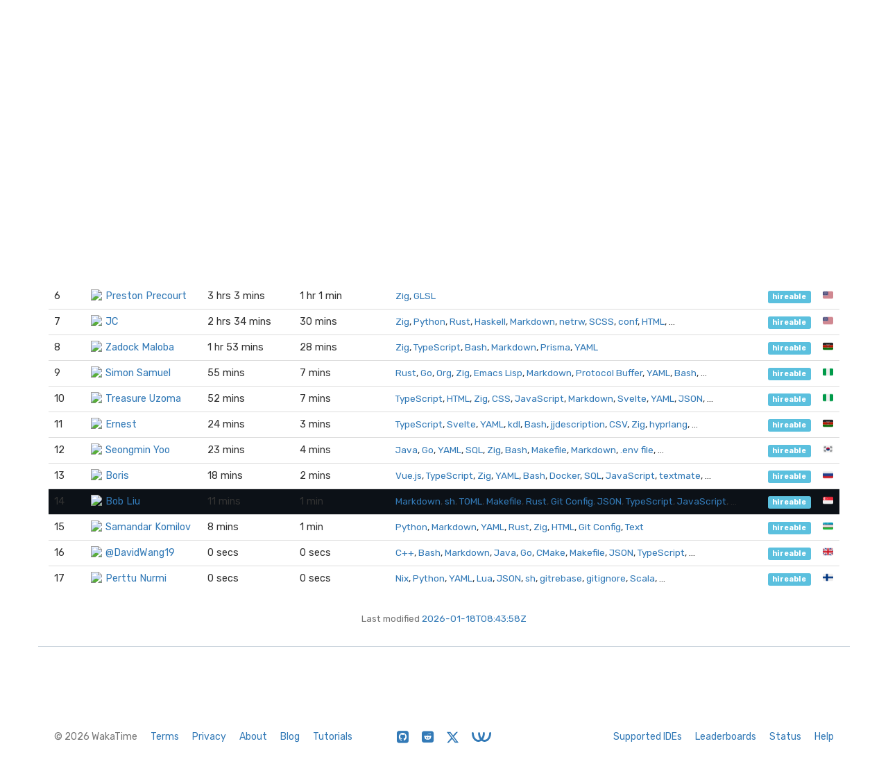

--- FILE ---
content_type: text/html; charset=utf-8
request_url: https://wakatime.com/leaders/language/zig?hireable=true&page=1&rank=14
body_size: 7930
content:
<!DOCTYPE html>
<html lang="en" data-placeholder-focus="false">
  <!--
                 ,▄▄▓██████▓▄▄,
             ▄▓███████████████████▄
          ▄████████▀▀▀╙╙╙╙▀▀▀████████▄
        ▄██████▀└              └▀██████▄
       ██████└                    └▀█████
      █████▀                        ╙█████µ
     █████¬                    ▄█▓    █████
    ╟████⌐      ╓▄           ╓███▀     ████▌
    █████       ███▌        ▓███─      █████
    █████        ▀███,,▓▓ ╓███▀        ╟████
    █████         └██████████`         █████
    ╙████▌          ▀██▀███▀          ▐████▌
     ╟████▄                          ╓█████
      ▀█████                        ▓█████
       ╙██████,                  ,▄█████▀
         ▀██████▓▄            ▄▓██████▀
           ╙████████████████████████▀
              ╙▀████████████████▀╙
                    └╙╙╙╙╙╙└─
-->
  <head>
    <meta charset="UTF-8" />
    <meta name="google" value="notranslate" />
    <meta http-equiv="Content-Language" content="en_US" />
    <title>Hireable Zig Leaderboards - WakaTime - Programming and time tracking leaderboards</title>
    <meta name="viewport" content="width=device-width, initial-scale=1.0">
    <meta name="description" content="Open source IDE plugins for programmers.">
    <meta name="author" content="WakaTime">
    <meta name="hostname" content="wakatime.com">
    <link rel="author" href="/humans.txt" />
    <link rel="manifest" href="/site.webmanifest">
    <link rel="apple-touch-icon" sizes="180x180" href="/apple-touch-icon.png">
    <link rel="icon" type="image/png" sizes="32x32" href="/favicon-32x32.png">
    <link rel="icon" type="image/png" sizes="16x16" href="/favicon-16x16.png">
    <link rel="icon" type="image/png" sizes="192x192" href="/android-chrome-192x192.png">
    <link rel="icon" type="image/png" sizes="512x512" href="/android-chrome-512x512.png">
    <link rel="mask-icon" href="/safari-pinned-tab.svg" color="#527da4">
    <meta name="msapplication-TileColor" content="#2d89ef">
    <meta name="msapplication-TileImage" content="/mstile-150x150.png">
    <meta name="msapplication-config" content="/browserconfig.xml">
    <link rel="shortcut icon" type="image/x-icon" href="/favicon.ico">
    <meta name="theme-color" content="#ffffff">
    <meta name="referrer" content="strict-origin-when-cross-origin">
    <meta name="twitter:site" content="@WakaTime" />
    <meta name="twitter:domain" content="wakatime.com" />
    <meta property="og:site_name" content="WakaTime" />
    <meta property="og:locale" content="en_US" />
    <meta property="og:type" content="website" />
    <meta property="og:title" content="WakaTime Developer Leaderboards - Hireable" />
    <meta property="og:description" content="Top programmers using WakaTime IDE plugins." />
    <link rel="preconnect" href="https://fonts.googleapis.com" />
    <link rel="preconnect" href="https://fonts.gstatic.com" crossorigin />
    <link href="https://fonts.googleapis.com/css2?family=Rubik:ital,wght@0,300;0,400;0,500;0,600;0,700;0,800;1,400&display=swap" rel="stylesheet"/ >
    <meta property="og:image" content="https://wakatime.com/static/img/fitbit-for-your-programming.png" />
    <link type="text/css" rel="stylesheet" href="/static/sdist/d2832468aedab39387abd544fce4b1a3.css">
    
  <link type="text/css" rel="stylesheet" href="/static/sdist/afc718ce4263f81f003279dc0d275c12.css">

    
  
    <link rel="canonical" href="https://wakatime.com/leaders/language/zig?page=1&hireable=true" />
  

  </head>

    <body  class="color_scheme-Light">

    
  
    
    
  
    
  
  
    
  
  
    
  
  
    
  
  
  
    
  
  
    
  
  
    
  
  
    
      
    
  
  
    
  
  
    
  
  
    
  

  <div class="waka-navbar navbar navbar-default navbar-light navbar-static-top navbar-large  navbar-border" role="navigation">
    <div class="container">
      <div class="navbar-header">
        <button type="button" class="navbar-toggle" data-toggle="collapse" data-target="#navbar-content">
          <span class="sr-only">Toggle navigation</span>
          
            <span class="fa fa-bars"></span>
          
        </button>
        
          <a class="navbar-brand" href="/">
            
              <img alt="WakaTime Logo" src="/static/img/wakatime.svg" />
            
            <span>WakaTime</span>
          </a>
        
      </div>

      
        <div id="navbar-content" class="collapse navbar-collapse navbar-right">
          
            <ul class="nav navbar-nav navbar-left">
              <li><a href="/leaders" class="navbar-link">Leaderboards</a></li>
              <li><a href="/teams" class="navbar-link">Teams</a></li>
              <li><a href="/plugins" class="navbar-link">Plugins</a></li>
              <li><a href="/developers" class="navbar-link">Docs</a></li>
            </ul>
          
          <ul class="nav navbar-nav">
            <li><a href="/signup" id="navbar-signup-btn" class="btn btn-orange btn-raised navbar-btn navbar-signup-btn">Sign Up</a></li>
            <li><a href="/login" class="btn btn-transparent btn-raised navbar-btn m-right-xs-30 m-right-sm-0">Log In</a></li>
          </ul>
          
        </div>
      


    </div>
  </div>


  


    <noscript>
  <div class="container">
    <div class="row" style="margin-top:80px;">
      <div class="alert alert-info">
        <p><strong>Oh Snap!</strong> WakaTime needs JavaScript for all the pretty graphs and charts.</p>
        <p>Please enable JavaScript in your browser to view the site.</p>
      </div>
    </div>
  </div>
</noscript>

    
  
  <div class="container">

    

    <div class="m-top-xs-30 m-bottom-xs-30">
      
      <div class="row">
        <div class="col-xs-12 col-sm-11 center-xs left-sm m-bottom-xs-20 m-bottom-sm-10">
          <h3 class="m-top-xs-0 m-bottom-xs-0">
            <a href="/leaders">Leaderboard</a>
            
            · <a href="/leaders/language/zig">Zig</a>
            
            
            
            · <a href="?hireable=true">Hireable</a>
            
          </h3>
        </div>
        
      </div>
      
        <div class="row">
          <div class="col-xs-12">
            <span class="search">
  <select name="search" data-placeholder="Search...">
    <option></option>
    <option value="1-1">kbz_8</option><option value="1-2">Muhammad Fiaz</option><option value="1-3">ΔρΒοροΝ</option><option value="1-4">Andrej</option><option value="1-5">Ryan Tan</option><option value="1-6">Preston Precourt</option><option value="1-7">JC</option><option value="1-8">Zadock Maloba</option><option value="1-9">Simon Samuel</option><option value="1-10">Treasure Uzoma</option><option value="1-11">Ernest</option><option value="1-12">Seongmin Yoo</option><option value="1-13">Boris</option><option value="1-14">Bob Liu</option><option value="1-15">Samandar Komilov</option><option value="1-16">@DavidWang19</option><option value="1-17">Perttu Nurmi</option>
  </select>
</span>
          </div>
        </div>
      
      <div class="row">
        <div class="col-xs-12">

          
            
  <div class="row">
    <div class="col-xs-12">
      <table class="table leaders">
        <thead>
          <tr>
            <th style="width:1%;white-space:nowrap;"><span class="hide-xs show-sm">Rank</span><span class="hide-sm">#</span></th>
            <th>Programmer</th>
            <th>
              <span class="hide-xs show-sm">
                Hours Coded
                <i class="fa fa-question-circle" data-toggle="popover" data-placement="top" data-content="Total hours coded over the last 7 days from Yesterday, using default 15 minute timeout, only showing coding activity from known languages."></i>
              </span>
              <span class="hide-sm">Hours</span>
            </th>
            <th>
              <span class="hide-xs show-sm">
                Daily Average
                <i class="fa fa-question-circle" data-toggle="popover" data-placement="top" data-content="Average hours coded per day, excluding days with zero coding activity."></i>
              </span>
              <span class="hide-sm">Average</span>
            </th>
            <th>Languages Used</th>
            <th style="width:1%;white-space:nowrap;"></th>
            <th style="width:1%;white-space:nowrap;"></th>
          </tr>
        </thead>
        <tbody>
          
            
            
              
                
                
                  <tr class="rank-1">
                    <td><a name="1"></a>1</td>
                    <td>
                      <a class="leader-coder" href="/@kbz_8?rank=1&page=1&language=Zig&hireable=true"><img src="https://wakatime.com/photo/1e860a86-817a-40a8-a907-3b6faf45a1cb?s=16" class="img-circle m-right-xs-5" />kbz_8</a>
                    </td>
                    <td class="tcol">27 hrs 14 mins</td>
                    <td class="avgcol">3 hrs 53 mins</td>
                    <td class="langcol"><span><a href="https://wakatime.com/leaders/language/zig?hireable=true">Zig</a>, <a href="https://wakatime.com/leaders/language/rust?hireable=true">Rust</a>, <a href="https://wakatime.com/leaders/language/hyprlang?hireable=true">hyprlang</a>, <a href="https://wakatime.com/leaders/language/c?hireable=true">C</a>, <a href="https://wakatime.com/leaders/language/text?hireable=true">Text</a>, <a href="https://wakatime.com/leaders/language/python?hireable=true">Python</a>, <a href="https://wakatime.com/leaders/language/markdown?hireable=true">Markdown</a>, <a href="https://wakatime.com/leaders/language/c%2B%2B?hireable=true">C++</a>, <a href="https://wakatime.com/leaders/language/toml?hireable=true">TOML</a>, …</span></td>
                    <td><a class="label label-info" href="?hireable=true" title="Available for employment or contracting">hireable</a></td>
                    <td class="ccol"><a href="?country_code=FR&hireable=true" title="Angoulême, Nouvelle-Aquitaine, France" class="tip">🇫🇷</a></td>
                  </tr>
                
              
            
              
                
                
                  <tr class="rank-2">
                    <td><a name="2"></a>2</td>
                    <td>
                      <a class="leader-coder" href="/@muhammadfiaz?rank=2&page=1&language=Zig&hireable=true"><img src="https://wakatime.com/photo/018b0e4a-91f9-4e8b-83fb-66d053611dc3?s=16" class="img-circle m-right-xs-5" />Muhammad Fiaz</a>
                    </td>
                    <td class="tcol">12 hrs 14 mins</td>
                    <td class="avgcol">1 hr 44 mins</td>
                    <td class="langcol"><span><a href="https://wakatime.com/leaders/language/zig?hireable=true">Zig</a>, <a href="https://wakatime.com/leaders/language/markdown?hireable=true">Markdown</a>, <a href="https://wakatime.com/leaders/language/typescript?hireable=true">TypeScript</a>, <a href="https://wakatime.com/leaders/language/c%23?hireable=true">C#</a>, <a href="https://wakatime.com/leaders/language/toml?hireable=true">TOML</a>, <a href="https://wakatime.com/leaders/language/xml?hireable=true">XML</a>, <a href="https://wakatime.com/leaders/language/rust?hireable=true">Rust</a>, <a href="https://wakatime.com/leaders/language/yaml?hireable=true">YAML</a>, <a href="https://wakatime.com/leaders/language/json?hireable=true">JSON</a>, …</span></td>
                    <td><a class="label label-info" href="?hireable=true" title="Available for employment or contracting">hireable</a></td>
                    <td class="ccol"><a href="?country_code=IN&hireable=true" title="Madurai, Tamil Nadu, India" class="tip">🇮🇳</a></td>
                  </tr>
                
              
            
              
                
                
                  <tr class="rank-3">
                    <td><a name="3"></a>3</td>
                    <td>
                      <a class="leader-coder" href="/@DrBopoH?rank=3&page=1&language=Zig&hireable=true"><img src="https://wakatime.com/photo/b31fcea6-9b44-4772-a2e4-07e058e7c289?s=16" class="img-circle m-right-xs-5" />ΔρΒοροΝ</a>
                    </td>
                    <td class="tcol">7 hrs 46 mins</td>
                    <td class="avgcol">7 hrs 46 mins</td>
                    <td class="langcol"><span><a href="https://wakatime.com/leaders/language/zig?hireable=true">Zig</a>, <a href="https://wakatime.com/leaders/language/glsl?hireable=true">GLSL</a>, <a href="https://wakatime.com/leaders/language/zig%20file?hireable=true">Zig File</a>, <a href="https://wakatime.com/leaders/language/git%20config?hireable=true">Git Config</a>, <a href="https://wakatime.com/leaders/language/markdown?hireable=true">Markdown</a>, <a href="https://wakatime.com/leaders/language/c?hireable=true">C</a>, <a href="https://wakatime.com/leaders/language/zon%20file?hireable=true">Zon File</a> </span></td>
                    <td><a class="label label-info" href="?hireable=true" title="Available for employment or contracting">hireable</a></td>
                    <td class="ccol"><a href="?country_code=UA&hireable=true" title="Kyiv, Ukraine" class="tip">🇺🇦</a></td>
                  </tr>
                
              
            
              
                
                
                  <tr class="rank-4">
                    <td><a name="4"></a>4</td>
                    <td>
                      <a class="leader-coder" href="/@Andrej235?rank=4&page=1&language=Zig&hireable=true"><img src="https://wakatime.com/photo/018dd2c1-6c3f-444a-a2ec-d3dd59d6a47b?s=16" class="img-circle m-right-xs-5" />Andrej</a>
                    </td>
                    <td class="tcol">7 hrs 10 mins</td>
                    <td class="avgcol">1 hr 1 min</td>
                    <td class="langcol"><span><a href="https://wakatime.com/leaders/language/zig?hireable=true">Zig</a>, <a href="https://wakatime.com/leaders/language/typescript?hireable=true">TypeScript</a>, <a href="https://wakatime.com/leaders/language/json?hireable=true">JSON</a>, <a href="https://wakatime.com/leaders/language/c%23?hireable=true">C#</a>, <a href="https://wakatime.com/leaders/language/javascript?hireable=true">JavaScript</a>, <a href="https://wakatime.com/leaders/language/groovy?hireable=true">Groovy</a>, <a href="https://wakatime.com/leaders/language/tsconfig?hireable=true">TSConfig</a>, <a href="https://wakatime.com/leaders/language/scss?hireable=true">SCSS</a>, <a href="https://wakatime.com/leaders/language/git%20config?hireable=true">Git Config</a>, …</span></td>
                    <td><a class="label label-info" href="?hireable=true" title="Available for employment or contracting">hireable</a></td>
                    <td class="ccol"><a href="?country_code=RS&hireable=true" title="Belgrade, Central Serbia, Serbia" class="tip">🇷🇸</a></td>
                  </tr>
                
              
            
              
                
                
                  <tr class="rank-5">
                    <td><a name="5"></a>5</td>
                    <td>
                      <a class="leader-coder" href="/@WHATAMIDOING?rank=5&page=1&language=Zig&hireable=true"><img src="https://wakatime.com/photo/0f3c5283-a57b-4141-8dcc-8edf3d481bca?s=16" class="img-circle m-right-xs-5" />Ryan Tan</a>
                    </td>
                    <td class="tcol">6 hrs</td>
                    <td class="avgcol">51 mins</td>
                    <td class="langcol"><span><a href="https://wakatime.com/leaders/language/rust?hireable=true">Rust</a>, <a href="https://wakatime.com/leaders/language/zig?hireable=true">Zig</a>, <a href="https://wakatime.com/leaders/language/toml?hireable=true">TOML</a>, <a href="https://wakatime.com/leaders/language/markdown?hireable=true">Markdown</a>, <a href="https://wakatime.com/leaders/language/makefile?hireable=true">Makefile</a>, <a href="https://wakatime.com/leaders/language/git%20config?hireable=true">Git Config</a>, <a href="https://wakatime.com/leaders/language/docker?hireable=true">Docker</a>, <a href="https://wakatime.com/leaders/language/java?hireable=true">Java</a>, <a href="https://wakatime.com/leaders/language/rmarkdown?hireable=true">RMarkdown</a>, …</span></td>
                    <td><a class="label label-info" href="?hireable=true" title="Available for employment or contracting">hireable</a></td>
                    <td class="ccol"><a href="?country_code=CN&hireable=true" title="Shanghai, China" class="tip">🇨🇳</a></td>
                  </tr>
                
              
            
              
                
                
                  <tr class="rank-6">
                    <td><a name="6"></a>6</td>
                    <td>
                      <a class="leader-coder" href="/@prestosilver?rank=6&page=1&language=Zig&hireable=true"><img src="https://wakatime.com/photo/faa04513-4c3c-4d82-bcc8-ee5df73a3067?s=16" class="img-circle m-right-xs-5" />Preston Precourt</a>
                    </td>
                    <td class="tcol">3 hrs 3 mins</td>
                    <td class="avgcol">1 hr 1 min</td>
                    <td class="langcol"><span><a href="https://wakatime.com/leaders/language/zig?hireable=true">Zig</a>, <a href="https://wakatime.com/leaders/language/glsl?hireable=true">GLSL</a> </span></td>
                    <td><a class="label label-info" href="?hireable=true" title="Available for employment or contracting">hireable</a></td>
                    <td class="ccol"><a href="?country_code=US&hireable=true" title="New York City, New York, United States" class="tip">🇺🇸</a></td>
                  </tr>
                
              
            
              
                
                
                  <tr class="rank-7">
                    <td><a name="7"></a>7</td>
                    <td>
                      <a class="leader-coder" href="/@jianminchen?rank=7&page=1&language=Zig&hireable=true"><img src="https://wakatime.com/photo/9b51675e-ae6b-4f8c-b28c-171ed5569fdf?s=16" class="img-circle m-right-xs-5" />JC</a>
                    </td>
                    <td class="tcol">2 hrs 34 mins</td>
                    <td class="avgcol">30 mins</td>
                    <td class="langcol"><span><a href="https://wakatime.com/leaders/language/zig?hireable=true">Zig</a>, <a href="https://wakatime.com/leaders/language/python?hireable=true">Python</a>, <a href="https://wakatime.com/leaders/language/rust?hireable=true">Rust</a>, <a href="https://wakatime.com/leaders/language/haskell?hireable=true">Haskell</a>, <a href="https://wakatime.com/leaders/language/markdown?hireable=true">Markdown</a>, <a href="https://wakatime.com/leaders/language/netrw?hireable=true">netrw</a>, <a href="https://wakatime.com/leaders/language/scss?hireable=true">SCSS</a>, <a href="https://wakatime.com/leaders/language/conf?hireable=true">conf</a>, <a href="https://wakatime.com/leaders/language/html?hireable=true">HTML</a>, …</span></td>
                    <td><a class="label label-info" href="?hireable=true" title="Available for employment or contracting">hireable</a></td>
                    <td class="ccol"><a href="?country_code=US&hireable=true" title="Burlington, Vermont, United States" class="tip">🇺🇸</a></td>
                  </tr>
                
              
            
              
                
                
                  <tr class="rank-8">
                    <td><a name="8"></a>8</td>
                    <td>
                      <a class="leader-coder" href="/@Zadock_254?rank=8&page=1&language=Zig&hireable=true"><img src="https://wakatime.com/photo/5f9f9d71-16f6-4a0e-a78d-4242c42014e8?s=16" class="img-circle m-right-xs-5" />Zadock Maloba</a>
                    </td>
                    <td class="tcol">1 hr 53 mins</td>
                    <td class="avgcol">28 mins</td>
                    <td class="langcol"><span><a href="https://wakatime.com/leaders/language/zig?hireable=true">Zig</a>, <a href="https://wakatime.com/leaders/language/typescript?hireable=true">TypeScript</a>, <a href="https://wakatime.com/leaders/language/bash?hireable=true">Bash</a>, <a href="https://wakatime.com/leaders/language/markdown?hireable=true">Markdown</a>, <a href="https://wakatime.com/leaders/language/prisma?hireable=true">Prisma</a>, <a href="https://wakatime.com/leaders/language/yaml?hireable=true">YAML</a> </span></td>
                    <td><a class="label label-info" href="?hireable=true" title="Available for employment or contracting">hireable</a></td>
                    <td class="ccol"><a href="?country_code=KE&hireable=true" title="Nairobi, Kenya" class="tip">🇰🇪</a></td>
                  </tr>
                
              
            
              
                
                
                  <tr class="rank-9">
                    <td><a name="9"></a>9</td>
                    <td>
                      <a class="leader-coder" href="/@ximon?rank=9&page=1&language=Zig&hireable=true"><img src="https://wakatime.com/photo/d34e0df7-d1ae-465b-bc36-637eb4c0f036?s=16" class="img-circle m-right-xs-5" />Simon Samuel</a>
                    </td>
                    <td class="tcol">55 mins</td>
                    <td class="avgcol">7 mins</td>
                    <td class="langcol"><span><a href="https://wakatime.com/leaders/language/rust?hireable=true">Rust</a>, <a href="https://wakatime.com/leaders/language/go?hireable=true">Go</a>, <a href="https://wakatime.com/leaders/language/org?hireable=true">Org</a>, <a href="https://wakatime.com/leaders/language/zig?hireable=true">Zig</a>, <a href="https://wakatime.com/leaders/language/emacs%20lisp?hireable=true">Emacs Lisp</a>, <a href="https://wakatime.com/leaders/language/markdown?hireable=true">Markdown</a>, <a href="https://wakatime.com/leaders/language/protocol%20buffer?hireable=true">Protocol Buffer</a>, <a href="https://wakatime.com/leaders/language/yaml?hireable=true">YAML</a>, <a href="https://wakatime.com/leaders/language/bash?hireable=true">Bash</a>, …</span></td>
                    <td><a class="label label-info" href="?hireable=true" title="Available for employment or contracting">hireable</a></td>
                    <td class="ccol"><a href="?country_code=NG&hireable=true" title="Port Harcourt, Rivers State, Nigeria" class="tip">🇳🇬</a></td>
                  </tr>
                
              
            
              
                
                
                  <tr class="rank-10">
                    <td><a name="10"></a>10</td>
                    <td>
                      <a class="leader-coder" href="/@idolodev?rank=10&page=1&language=Zig&hireable=true"><img src="https://wakatime.com/photo/72df9386-89b9-40d8-a66a-018547e3fc5c?s=16" class="img-circle m-right-xs-5" />Treasure Uzoma</a>
                    </td>
                    <td class="tcol">52 mins</td>
                    <td class="avgcol">7 mins</td>
                    <td class="langcol"><span><a href="https://wakatime.com/leaders/language/typescript?hireable=true">TypeScript</a>, <a href="https://wakatime.com/leaders/language/html?hireable=true">HTML</a>, <a href="https://wakatime.com/leaders/language/zig?hireable=true">Zig</a>, <a href="https://wakatime.com/leaders/language/css?hireable=true">CSS</a>, <a href="https://wakatime.com/leaders/language/javascript?hireable=true">JavaScript</a>, <a href="https://wakatime.com/leaders/language/markdown?hireable=true">Markdown</a>, <a href="https://wakatime.com/leaders/language/svelte?hireable=true">Svelte</a>, <a href="https://wakatime.com/leaders/language/yaml?hireable=true">YAML</a>, <a href="https://wakatime.com/leaders/language/json?hireable=true">JSON</a>, …</span></td>
                    <td><a class="label label-info" href="?hireable=true" title="Available for employment or contracting">hireable</a></td>
                    <td class="ccol"><a href="?country_code=NG&hireable=true" title="Lagos, Nigeria" class="tip">🇳🇬</a></td>
                  </tr>
                
              
            
              
                
                
                  <tr class="rank-11">
                    <td><a name="11"></a>11</td>
                    <td>
                      <a class="leader-coder" href="/@musaubrian?rank=11&page=1&language=Zig&hireable=true"><img src="https://wakatime.com/photo/18434bcc-e58a-4b5e-bba4-b9a9796bfc7d?s=16" class="img-circle m-right-xs-5" />Ernest</a>
                    </td>
                    <td class="tcol">24 mins</td>
                    <td class="avgcol">3 mins</td>
                    <td class="langcol"><span><a href="https://wakatime.com/leaders/language/typescript?hireable=true">TypeScript</a>, <a href="https://wakatime.com/leaders/language/svelte?hireable=true">Svelte</a>, <a href="https://wakatime.com/leaders/language/yaml?hireable=true">YAML</a>, <a href="https://wakatime.com/leaders/language/kdl?hireable=true">kdl</a>, <a href="https://wakatime.com/leaders/language/bash?hireable=true">Bash</a>, <a href="https://wakatime.com/leaders/language/jjdescription?hireable=true">jjdescription</a>, <a href="https://wakatime.com/leaders/language/csv?hireable=true">CSV</a>, <a href="https://wakatime.com/leaders/language/zig?hireable=true">Zig</a>, <a href="https://wakatime.com/leaders/language/hyprlang?hireable=true">hyprlang</a>, …</span></td>
                    <td><a class="label label-info" href="?hireable=true" title="Available for employment or contracting">hireable</a></td>
                    <td class="ccol"><a href="?country_code=KE&hireable=true" title="Nairobi, Kenya" class="tip">🇰🇪</a></td>
                  </tr>
                
              
            
              
                
                
                  <tr class="rank-12">
                    <td><a name="12"></a>12</td>
                    <td>
                      <a class="leader-coder" href="/@SeongMinYoo?rank=12&page=1&language=Zig&hireable=true"><img src="https://wakatime.com/photo/3a282627-06e7-4639-a3c4-6cb0ccca3e8d?s=16" class="img-circle m-right-xs-5" />Seongmin Yoo</a>
                    </td>
                    <td class="tcol">23 mins</td>
                    <td class="avgcol">4 mins</td>
                    <td class="langcol"><span><a href="https://wakatime.com/leaders/language/java?hireable=true">Java</a>, <a href="https://wakatime.com/leaders/language/go?hireable=true">Go</a>, <a href="https://wakatime.com/leaders/language/yaml?hireable=true">YAML</a>, <a href="https://wakatime.com/leaders/language/sql?hireable=true">SQL</a>, <a href="https://wakatime.com/leaders/language/zig?hireable=true">Zig</a>, <a href="https://wakatime.com/leaders/language/bash?hireable=true">Bash</a>, <a href="https://wakatime.com/leaders/language/makefile?hireable=true">Makefile</a>, <a href="https://wakatime.com/leaders/language/markdown?hireable=true">Markdown</a>, <a href="https://wakatime.com/leaders/language/.env%20file?hireable=true">.env file</a>, …</span></td>
                    <td><a class="label label-info" href="?hireable=true" title="Available for employment or contracting">hireable</a></td>
                    <td class="ccol"><a href="?country_code=KR&hireable=true" title="Seoul, South Korea" class="tip">🇰🇷</a></td>
                  </tr>
                
              
            
              
                
                
                  <tr class="rank-13">
                    <td><a name="13"></a>13</td>
                    <td>
                      <a class="leader-coder" href="/@Bayraktar?rank=13&page=1&language=Zig&hireable=true"><img src="https://wakatime.com/photo/59fdb139-77af-48ac-bd32-73030dc0be03?s=16" class="img-circle m-right-xs-5" />Boris</a>
                    </td>
                    <td class="tcol">18 mins</td>
                    <td class="avgcol">2 mins</td>
                    <td class="langcol"><span><a href="https://wakatime.com/leaders/language/vue.js?hireable=true">Vue.js</a>, <a href="https://wakatime.com/leaders/language/typescript?hireable=true">TypeScript</a>, <a href="https://wakatime.com/leaders/language/zig?hireable=true">Zig</a>, <a href="https://wakatime.com/leaders/language/yaml?hireable=true">YAML</a>, <a href="https://wakatime.com/leaders/language/bash?hireable=true">Bash</a>, <a href="https://wakatime.com/leaders/language/docker?hireable=true">Docker</a>, <a href="https://wakatime.com/leaders/language/sql?hireable=true">SQL</a>, <a href="https://wakatime.com/leaders/language/javascript?hireable=true">JavaScript</a>, <a href="https://wakatime.com/leaders/language/textmate?hireable=true">textmate</a>, …</span></td>
                    <td><a class="label label-info" href="?hireable=true" title="Available for employment or contracting">hireable</a></td>
                    <td class="ccol"><a href="?country_code=RU&hireable=true" title="Saint Petersburg, St.-Petersburg, Russia" class="tip">🇷🇺</a></td>
                  </tr>
                
              
            
              
                
                
                  <tr class="rank-14">
                    <td><a name="14"></a>14</td>
                    <td>
                      <a class="leader-coder" href="/@Akagi201?rank=14&page=1&language=Zig&hireable=true"><img src="https://wakatime.com/photo/e571f577-e394-41ce-a51c-a590122f02f6?s=16" class="img-circle m-right-xs-5" />Bob Liu</a>
                    </td>
                    <td class="tcol">11 mins</td>
                    <td class="avgcol">1 min</td>
                    <td class="langcol"><span><a href="https://wakatime.com/leaders/language/markdown?hireable=true">Markdown</a>, <a href="https://wakatime.com/leaders/language/sh?hireable=true">sh</a>, <a href="https://wakatime.com/leaders/language/toml?hireable=true">TOML</a>, <a href="https://wakatime.com/leaders/language/makefile?hireable=true">Makefile</a>, <a href="https://wakatime.com/leaders/language/rust?hireable=true">Rust</a>, <a href="https://wakatime.com/leaders/language/git%20config?hireable=true">Git Config</a>, <a href="https://wakatime.com/leaders/language/json?hireable=true">JSON</a>, <a href="https://wakatime.com/leaders/language/typescript?hireable=true">TypeScript</a>, <a href="https://wakatime.com/leaders/language/javascript?hireable=true">JavaScript</a>, …</span></td>
                    <td><a class="label label-info" href="?hireable=true" title="Available for employment or contracting">hireable</a></td>
                    <td class="ccol"><a href="?country_code=SG&hireable=true" title="Singapore, Singapore" class="tip">🇸🇬</a></td>
                  </tr>
                
              
            
              
                
                
                  <tr class="rank-15">
                    <td><a name="15"></a>15</td>
                    <td>
                      <a class="leader-coder" href="/@samandar_komilov?rank=15&page=1&language=Zig&hireable=true"><img src="https://wakatime.com/photo/29af5325-4f47-46a6-a2bf-ec326b627ce5?s=16" class="img-circle m-right-xs-5" />Samandar Komilov</a>
                    </td>
                    <td class="tcol">8 mins</td>
                    <td class="avgcol">1 min</td>
                    <td class="langcol"><span><a href="https://wakatime.com/leaders/language/python?hireable=true">Python</a>, <a href="https://wakatime.com/leaders/language/markdown?hireable=true">Markdown</a>, <a href="https://wakatime.com/leaders/language/yaml?hireable=true">YAML</a>, <a href="https://wakatime.com/leaders/language/rust?hireable=true">Rust</a>, <a href="https://wakatime.com/leaders/language/zig?hireable=true">Zig</a>, <a href="https://wakatime.com/leaders/language/html?hireable=true">HTML</a>, <a href="https://wakatime.com/leaders/language/git%20config?hireable=true">Git Config</a>, <a href="https://wakatime.com/leaders/language/text?hireable=true">Text</a> </span></td>
                    <td><a class="label label-info" href="?hireable=true" title="Available for employment or contracting">hireable</a></td>
                    <td class="ccol"><a href="?country_code=UZ&hireable=true" title="Tashkent, Uzbekistan" class="tip">🇺🇿</a></td>
                  </tr>
                
              
            
              
                
                
                  <tr class="rank-16">
                    <td><a name="16"></a>16</td>
                    <td>
                      <a class="leader-coder" href="/@DavidWang19?rank=16&page=1&language=Zig&hireable=true"><img src="https://wakatime.com/photo/8a4fd7b1-552c-4c24-8486-28263a700c34?s=16" class="img-circle m-right-xs-5" />@DavidWang19</a>
                    </td>
                    <td class="tcol">0 secs</td>
                    <td class="avgcol">0 secs</td>
                    <td class="langcol"><span><a href="https://wakatime.com/leaders/language/c%2B%2B?hireable=true">C++</a>, <a href="https://wakatime.com/leaders/language/bash?hireable=true">Bash</a>, <a href="https://wakatime.com/leaders/language/markdown?hireable=true">Markdown</a>, <a href="https://wakatime.com/leaders/language/java?hireable=true">Java</a>, <a href="https://wakatime.com/leaders/language/go?hireable=true">Go</a>, <a href="https://wakatime.com/leaders/language/cmake?hireable=true">CMake</a>, <a href="https://wakatime.com/leaders/language/makefile?hireable=true">Makefile</a>, <a href="https://wakatime.com/leaders/language/json?hireable=true">JSON</a>, <a href="https://wakatime.com/leaders/language/typescript?hireable=true">TypeScript</a>, …</span></td>
                    <td><a class="label label-info" href="?hireable=true" title="Available for employment or contracting">hireable</a></td>
                    <td class="ccol"><a href="?country_code=GB&hireable=true" title="Cambridge, England, United Kingdom" class="tip">🇬🇧</a></td>
                  </tr>
                
              
            
              
                
                
                  <tr class="rank-17">
                    <td><a name="17"></a>17</td>
                    <td>
                      <a class="leader-coder" href="/@perttunurmi?rank=17&page=1&language=Zig&hireable=true"><img src="https://wakatime.com/photo/7d55b7f4-5d86-455b-ade5-3dd6618577fe?s=16" class="img-circle m-right-xs-5" />Perttu Nurmi</a>
                    </td>
                    <td class="tcol">0 secs</td>
                    <td class="avgcol">0 secs</td>
                    <td class="langcol"><span><a href="https://wakatime.com/leaders/language/nix?hireable=true">Nix</a>, <a href="https://wakatime.com/leaders/language/python?hireable=true">Python</a>, <a href="https://wakatime.com/leaders/language/yaml?hireable=true">YAML</a>, <a href="https://wakatime.com/leaders/language/lua?hireable=true">Lua</a>, <a href="https://wakatime.com/leaders/language/json?hireable=true">JSON</a>, <a href="https://wakatime.com/leaders/language/sh?hireable=true">sh</a>, <a href="https://wakatime.com/leaders/language/gitrebase?hireable=true">gitrebase</a>, <a href="https://wakatime.com/leaders/language/gitignore?hireable=true">gitignore</a>, <a href="https://wakatime.com/leaders/language/scala?hireable=true">Scala</a>, …</span></td>
                    <td><a class="label label-info" href="?hireable=true" title="Available for employment or contracting">hireable</a></td>
                    <td class="ccol"><a href="?country_code=FI&hireable=true" title="Jyväskylä, Central Finland, Finland" class="tip">🇫🇮</a></td>
                  </tr>
                
              
            
          
          
        </tbody>
      </table>
    </div>
  </div>

  

          

          
            <div class="row m-top-xs-10">
              <div class="col-xs-12 center-xs small text-muted">
                Last modified <a href="https://time.fyi/timezones?d=UTC=y=UTC-primary,America/Los_Angeles=x=San Francisco,America/New_York=x=New York City,Europe/London,Europe/Berlin=x=Berlin,Asia/Tokyo=x=Tokyo,Asia/Shanghai=x=Shanghai,Europe/Kyiv=y=Ukraine,America/Sao_Paulo,America/Santo_Domingo=x=Santo Domingo&t=2026-01-18T08:43:58Z" target="_blank" rel="nofollow noopener">2026-01-18T08:43:58Z</a>
              </div>
            </div>
          

        </div>
      </div>
    </div>

  </div>

  
    
  <script id="subscribe-template" type="x-tmpl-mustache">
    <form class="form-horizontal m-top-xs-20">
      <div class="form-group small">
        <div for="" class="col-xs-12 m-bottom-xs-20 center-xs">
          The front page of this leaderboard every Monday, no other emails.<br><br>We promise!
        </div>
      </div>
      <div class="form-group">
        <label for="inputEmail" class="col-sm-2 control-label">Email</label>
        <div class="col-sm-10">
          <input type="email" class="form-control" id="inputEmail">
        </div>
      </div>
      <div class="form-group">
        <div class="col-sm-offset-2 col-sm-10">
          <button type="submit" class="btn btn-sm btn-default btn-raised">Subscribe <i class="fa fa-long-arrow-right"></i></button>
        </div>
      </div>
    </form>
  </script>

  


  
    
      
        
      
      
        
      
      
  
    
  
  
  
  
    
  
  
    
      
    
  

  <footer id="footer" class="   ">
    <div class="container">
      
        <div class="row">
          <div class="col-sm-12 col-md-5 center-xs left-md">
            <ul>
              <li class="credit">&copy; 2026 WakaTime</li>
              <li><a href="/terms">Terms</a></li>
              <li><a href="/privacy">Privacy</a></li>
              <li><a href="/about">About</a></li>
              <li><a href="/blog">Blog</a></li>
              <li><a href="https://wakatime.io">Tutorials</a></li>
            </ul>
          </div>
          <div class="col-sm-12 col-md-2 center-xs">
            <ul>
              <li><a href="https://github.com/wakatime" rel="noopener noreferrer"><i class="fa fa-github-square"></i></a></li>
              <li><a href="https://www.reddit.com/r/WakaTime/" rel="noopener noreferrer"><i class="fa fa-reddit-square"></i></a></li>
              <li><a href="https://x.com/intent/user?screen_name=WakaTime" rel="noopener noreferrer"><svg class="x-icon" style="top:2px;left:0;" role="img" viewBox="0 0 24 24" xmlns="http://www.w3.org/2000/svg"><title>X</title><path d="M18.901 1.153h3.68l-8.04 9.19L24 22.846h-7.406l-5.8-7.584-6.638 7.584H.474l8.6-9.83L0 1.154h7.594l5.243 6.932ZM17.61 20.644h2.039L6.486 3.24H4.298Z"/></svg></a></li>
              <li><a href="https://wonderful.dev/c/WakaTime" rel="noopener noreferrer"><svg class="wonderfuldev-icon" style=""
 role="img"
 viewBox="0 0 410 199"
 xmlns="http://www.w3.org/2000/svg">
<g>
<path d="M276.673 20.96C276.673 58.83 265.583 100.11 247.003 131.38C237.573 147.25 226.483 160.44 213.963 170.81C198.153 162.65 186.183 151.77 179.153 144.38C191.373 136.56 202.013 125.06 210.983 109.97C228.523 80.45 234.773 44.63 234.773 20.96C234.773 9.38 244.153 0 255.723 0C267.293 0 276.673 9.38 276.673 20.96Z" />
<path d="M213.963 170.81C193.003 188.19 167.993 197.7 139.933 198.72C138.873 198.76 137.803 198.78 136.733 198.78C106.703 198.78 74.4734 183.57 49.8934 157.65C28.5134 135.12 2.52341 93.55 0.0134129 23.49C-0.396587 11.92 8.64341 1.21001 20.2034 0.800011C20.4534 0.790011 20.7134 0.790009 20.9634 0.790009C32.1934 0.790009 41.4834 10.68 41.8934 21.99C43.9234 78.96 63.8934 111.53 80.2934 128.82C100.663 150.31 123.663 157.41 138.403 156.85C153.473 156.3 167.083 152.13 179.153 144.38C186.183 151.77 198.153 162.65 213.963 170.81Z" />
<path d="M270.043 198.78C240.013 198.78 207.783 183.57 183.203 157.65C161.833 135.11 135.833 93.55 133.333 23.49C132.923 11.93 141.953 2.22 153.523 1.8C153.773 1.79 154.033 1.79 154.283 1.79C165.503 1.79 174.803 10.68 175.203 21.99C177.243 78.96 197.213 111.53 213.603 128.82C233.983 150.31 256.973 157.41 271.713 156.85C302.043 155.74 326.463 139.97 344.293 109.97C361.833 80.45 368.083 44.63 368.083 20.95C368.083 9.38 377.463 0 389.033 0C400.603 0 409.983 9.38 409.983 20.95C409.983 58.83 398.893 100.11 380.313 131.37C355.103 173.79 318.083 197.08 273.243 198.72C272.183 198.76 271.113 198.78 270.043 198.78Z" />
</g>
</svg></a></li>
            </ul>
          </div>
          <div class="col-sm-12 col-md-5 center-xs right-md">
            <ul>
              <li><a href="/plugins">Supported IDEs</a></li>
              <li><a href="/leaders">Leaderboards</a></li>
              <li><a href="https://status.wakatime.com">Status</a></li>
              <li><a href="/help">Help</a></li>
            </ul>
          </div>
        </div>
      
    </div>
  </footer>

    
  


    
      
    

    
      <span class="bootstrapped-data" style="display:none;">{&#34;show_subscribe&#34;: true}</span>
    

    

    <script type="text/javascript" src="/static/sdist/24e7736ce57ffa79cd4817cc98929f28.js"></script>

    
      
  

      
  

      
  

      
  

      
  

    

    
    
  <script type="text/javascript" src="/static/sdist/eb651c90eeb8a7d70764c1d5a35c7060.js"></script>


    
      
  

    

    
      
    

    
    

  </body>
</html>

--- FILE ---
content_type: text/css
request_url: https://wakatime.com/static/sdist/afc718ce4263f81f003279dc0d275c12.css
body_size: 3365
content:

.selectize-control.plugin-drag_drop.multi>.selectize-input>div.ui-sortable-placeholder{visibility:visible !important;background:#f2f2f2 !important;background:rgba(0,0,0,0.06) !important;border:0 none !important;-webkit-box-shadow:inset 0 0 12px 4px #fff;box-shadow:inset 0 0 12px 4px #fff}.selectize-control.plugin-drag_drop .ui-sortable-placeholder::after{content:'!';visibility:hidden}.selectize-control.plugin-drag_drop .ui-sortable-helper{-webkit-box-shadow:0 2px 5px rgba(0,0,0,0.2);box-shadow:0 2px 5px rgba(0,0,0,0.2)}.selectize-dropdown-header{position:relative;padding:5px 8px;border-bottom:1px solid #d0d0d0;background:#f8f8f8;-webkit-border-radius:3px 3px 0 0;-moz-border-radius:3px 3px 0 0;border-radius:3px 3px 0 0}.selectize-dropdown-header-close{position:absolute;right:8px;top:50%;color:#303030;opacity:.4;margin-top:-12px;line-height:20px;font-size:20px !important}.selectize-dropdown-header-close:hover{color:#000}.selectize-dropdown.plugin-optgroup_columns .optgroup{border-right:1px solid #f2f2f2;border-top:0 none;float:left;-webkit-box-sizing:border-box;-moz-box-sizing:border-box;box-sizing:border-box}.selectize-dropdown.plugin-optgroup_columns .optgroup:last-child{border-right:0 none}.selectize-dropdown.plugin-optgroup_columns .optgroup:before{display:none}.selectize-dropdown.plugin-optgroup_columns .optgroup-header{border-top:0 none}.selectize-control.plugin-remove_button [data-value]{position:relative;padding-right:24px !important}.selectize-control.plugin-remove_button [data-value] .remove{z-index:1;position:absolute;top:0;right:0;bottom:0;width:17px;text-align:center;font-weight:bold;font-size:12px;color:inherit;text-decoration:none;vertical-align:middle;display:inline-block;padding:2px 0 0 0;border-left:1px solid #0073bb;-webkit-border-radius:0 2px 2px 0;-moz-border-radius:0 2px 2px 0;border-radius:0 2px 2px 0;-webkit-box-sizing:border-box;-moz-box-sizing:border-box;box-sizing:border-box}.selectize-control.plugin-remove_button [data-value] .remove:hover{background:rgba(0,0,0,0.05)}.selectize-control.plugin-remove_button [data-value].active .remove{border-left-color:#00578d}.selectize-control.plugin-remove_button .disabled [data-value] .remove:hover{background:none}.selectize-control.plugin-remove_button .disabled [data-value] .remove{border-left-color:#aaa}.selectize-control.plugin-remove_button .remove-single{position:absolute;right:0;top:0;font-size:23px}.selectize-control{position:relative}.selectize-dropdown,.selectize-input,.selectize-input input{color:#303030;font-family:inherit;font-size:13px;line-height:18px;-webkit-font-smoothing:inherit}.selectize-input,.selectize-control.single .selectize-input.input-active{background:#fff;cursor:text;display:inline-block}.selectize-input{border:1px solid #d0d0d0;padding:8px 8px;display:inline-block;width:100%;overflow:hidden;position:relative;z-index:1;-webkit-box-sizing:border-box;-moz-box-sizing:border-box;box-sizing:border-box;-webkit-box-shadow:inset 0 1px 1px rgba(0,0,0,0.1);box-shadow:inset 0 1px 1px rgba(0,0,0,0.1);-webkit-border-radius:3px;-moz-border-radius:3px;border-radius:3px}.selectize-control.multi .selectize-input.has-items{padding:5px 8px 2px}.selectize-input.full{background-color:#fff}.selectize-input.disabled,.selectize-input.disabled *{cursor:default !important}.selectize-input.focus{-webkit-box-shadow:inset 0 1px 2px rgba(0,0,0,0.15);box-shadow:inset 0 1px 2px rgba(0,0,0,0.15)}.selectize-input.dropdown-active{-webkit-border-radius:3px 3px 0 0;-moz-border-radius:3px 3px 0 0;border-radius:3px 3px 0 0}.selectize-input>*{vertical-align:baseline;display:-moz-inline-stack;display:inline-block;zoom:1;*display:inline}.selectize-control.multi .selectize-input>div{cursor:pointer;margin:0 3px 3px 0;padding:2px 6px;background:#1da7ee;color:#fff;border:1px solid #0073bb}.selectize-control.multi .selectize-input>div.active{background:#92c836;color:#fff;border:1px solid #00578d}.selectize-control.multi .selectize-input.disabled>div,.selectize-control.multi .selectize-input.disabled>div.active{color:#fff;background:#d2d2d2;border:1px solid #aaa}.selectize-input>input{display:inline-block !important;padding:0 !important;min-height:0 !important;max-height:none !important;max-width:100% !important;margin:0 1px !important;text-indent:0 !important;border:0 none !important;background:none !important;line-height:inherit !important;-webkit-user-select:auto !important;-webkit-box-shadow:none !important;box-shadow:none !important}.selectize-input>input::-ms-clear{display:none}.selectize-input>input:focus{outline:none !important}.selectize-input>input[placeholder]{box-sizing:initial}.selectize-input::after{content:' ';display:block;clear:left}.selectize-input.dropdown-active::before{content:' ';display:block;position:absolute;background:#f0f0f0;height:1px;bottom:0;left:0;right:0}.selectize-dropdown{position:absolute;z-index:10;border:1px solid #d0d0d0;background:#fff;margin:-1px 0 0 0;border-top:0 none;-webkit-box-sizing:border-box;-moz-box-sizing:border-box;box-sizing:border-box;-webkit-box-shadow:0 1px 3px rgba(0,0,0,0.1);box-shadow:0 1px 3px rgba(0,0,0,0.1);-webkit-border-radius:0 0 3px 3px;-moz-border-radius:0 0 3px 3px;border-radius:0 0 3px 3px}.selectize-dropdown [data-selectable]{cursor:pointer;overflow:hidden}.selectize-dropdown [data-selectable] .highlight{background:rgba(125,168,208,0.2);-webkit-border-radius:1px;-moz-border-radius:1px;border-radius:1px}.selectize-dropdown .option,.selectize-dropdown .optgroup-header{padding:5px 8px}.selectize-dropdown .option,.selectize-dropdown [data-disabled],.selectize-dropdown [data-disabled] [data-selectable].option{cursor:inherit;opacity:.5}.selectize-dropdown [data-selectable].option{opacity:1}.selectize-dropdown .optgroup:first-child .optgroup-header{border-top:0 none}.selectize-dropdown .optgroup-header{color:#303030;background:#fff;cursor:default}.selectize-dropdown .active{background-color:#f5fafd;color:#495c68}.selectize-dropdown .active.create{color:#495c68}.selectize-dropdown .create{color:rgba(48,48,48,0.5)}.selectize-dropdown-content{overflow-y:auto;overflow-x:hidden;max-height:200px;-webkit-overflow-scrolling:touch}.selectize-control.single .selectize-input,.selectize-control.single .selectize-input input{cursor:pointer}.selectize-control.single .selectize-input.input-active,.selectize-control.single .selectize-input.input-active input{cursor:text}.selectize-control.single .selectize-input:after{content:' ';display:block;position:absolute;top:50%;right:15px;margin-top:-3px;width:0;height:0;border-style:solid;border-width:5px 5px 0 5px;border-color:#808080 transparent transparent transparent}.selectize-control.single .selectize-input.dropdown-active:after{margin-top:-4px;border-width:0 5px 5px 5px;border-color:transparent transparent #808080 transparent}.selectize-control.rtl.single .selectize-input:after{left:15px;right:auto}.selectize-control.rtl .selectize-input>input{margin:0 4px 0 -2px !important}.selectize-control .selectize-input.disabled{opacity:.5;background-color:#fafafa}.selectize-control.multi .selectize-input.has-items{padding-left:5px;padding-right:5px}.selectize-control.multi .selectize-input.disabled [data-value]{color:#999;text-shadow:none;background:none;-webkit-box-shadow:none;box-shadow:none}.selectize-control.multi .selectize-input.disabled [data-value],.selectize-control.multi .selectize-input.disabled [data-value] .remove{border-color:#e6e6e6}.selectize-control.multi .selectize-input.disabled [data-value] .remove{background:none}.selectize-control.multi .selectize-input [data-value]{text-shadow:0 1px 0 rgba(0,51,83,0.3);-webkit-border-radius:3px;-moz-border-radius:3px;border-radius:3px;background-color:#1b9dec;background-image:-moz-linear-gradient(top, #1da7ee, #178ee9);background-image:-webkit-gradient(linear, 0 0, 0 100%, from(#1da7ee), to(#178ee9));background-image:-webkit-linear-gradient(top, #1da7ee, #178ee9);background-image:-o-linear-gradient(top, #1da7ee, #178ee9);background-image:linear-gradient(to bottom, #1da7ee, #178ee9);background-repeat:repeat-x;filter:progid:DXImageTransform.Microsoft.gradient(startColorstr='#ff1da7ee', endColorstr='#ff178ee9', GradientType=0);-webkit-box-shadow:0 1px 0 rgba(0,0,0,0.2),inset 0 1px rgba(255,255,255,0.03);box-shadow:0 1px 0 rgba(0,0,0,0.2),inset 0 1px rgba(255,255,255,0.03)}.selectize-control.multi .selectize-input [data-value].active{background-color:#0085d4;background-image:-moz-linear-gradient(top, #008fd8, #0075cf);background-image:-webkit-gradient(linear, 0 0, 0 100%, from(#008fd8), to(#0075cf));background-image:-webkit-linear-gradient(top, #008fd8, #0075cf);background-image:-o-linear-gradient(top, #008fd8, #0075cf);background-image:linear-gradient(to bottom, #008fd8, #0075cf);background-repeat:repeat-x;filter:progid:DXImageTransform.Microsoft.gradient(startColorstr='#ff008fd8', endColorstr='#ff0075cf', GradientType=0)}.selectize-control.single .selectize-input{-webkit-box-shadow:0 1px 0 rgba(0,0,0,0.05), inset 0 1px 0 rgba(255,255,255,0.8);box-shadow:0 1px 0 rgba(0,0,0,0.05), inset 0 1px 0 rgba(255,255,255,0.8);background-color:#f9f9f9;background-image:-moz-linear-gradient(top, #fefefe, #f2f2f2);background-image:-webkit-gradient(linear, 0 0, 0 100%, from(#fefefe), to(#f2f2f2));background-image:-webkit-linear-gradient(top, #fefefe, #f2f2f2);background-image:-o-linear-gradient(top, #fefefe, #f2f2f2);background-image:linear-gradient(to bottom, #fefefe, #f2f2f2);background-repeat:repeat-x;filter:progid:DXImageTransform.Microsoft.gradient(startColorstr='#fffefefe', endColorstr='#fff2f2f2', GradientType=0)}.selectize-control.single .selectize-input,.selectize-dropdown.single{border-color:#b8b8b8}.selectize-dropdown .optgroup-header{padding-top:7px;font-weight:bold;font-size:.85em}.selectize-dropdown .optgroup{border-top:1px solid #f0f0f0}.selectize-dropdown .optgroup:first-child{border-top:0 none}
h3 .fa-lock{font-size:16px}h3 span{font-size:14px}.leader-coder img{width:16px;position:relative;top:-2px}.board-pagination a.btn{color:#ccc;border-color:#ccc}.board-pagination a.btn.clickable{color:#656565;border-color:#656565}.board-pagination .pagination-direct{display:inline-block;margin-left:2px;margin-right:2px}@media (min-width:768px){.board-pagination .pagination-direct{padding-left:4px;padding-right:4px;display:inline-block;min-width:26px}}.board-pagination span.pagination-direct{color:#000}i.fa-question-circle{color:#94959a;cursor:pointer}table.leaders thead tr.current-user,table.leaders tbody tr.current-user{background-color:#dbf1ff}table.leaders thead td,table.leaders tbody td,table.leaders thead th,table.leaders tbody th{font-size:.9rem}table.leaders thead td.langcol,table.leaders tbody td.langcol,table.leaders thead th.langcol,table.leaders tbody th.langcol{font-size:.85rem}table.leaders thead td.ccol a:hover,table.leaders tbody td.ccol a:hover,table.leaders thead th.ccol a:hover,table.leaders tbody th.ccol a:hover,table.leaders thead td.ccol a:focus,table.leaders tbody td.ccol a:focus,table.leaders thead th.ccol a:focus,table.leaders tbody th.ccol a:focus{text-decoration:none}table.leaders tbody tr:hover{background-color:#f5f5f5}table.leaders tbody tr:hover.current-user{background-color:#dbf1ff}@media (min-width:768px){table.leaders thead th,table.leaders tbody th{white-space:nowrap}}@media (max-width:1199px){table.leaders thead td,table.leaders tbody td,table.leaders thead th,table.leaders tbody th{font-size:.8rem}}@media (max-width:991px){table.leaders thead td,table.leaders tbody td,table.leaders thead th,table.leaders tbody th{font-size:.6rem}}@media (max-width:767px){table.leaders thead td,table.leaders tbody td,table.leaders thead th,table.leaders tbody th{font-size:.6rem}table.leaders thead td:first-child,table.leaders tbody td:first-child,table.leaders thead th:first-child,table.leaders tbody th:first-child{padding-right:0}table.leaders thead td.tcol,table.leaders tbody td.tcol,table.leaders thead th.tcol,table.leaders tbody th.tcol,table.leaders thead td.avgcol,table.leaders tbody td.avgcol,table.leaders thead th.avgcol,table.leaders tbody th.avgcol{white-space:nowrap}table.leaders thead td.langcol,table.leaders tbody td.langcol,table.leaders thead th.langcol,table.leaders tbody th.langcol{line-height:1.1rem}table.leaders thead td.langcol span,table.leaders tbody td.langcol span,table.leaders thead th.langcol span,table.leaders tbody th.langcol span{top:-3px;position:relative;word-spacing:6px}}.member.row{border-top:1px solid #e0e0e0}.member.row:hover{background-color:#f5f5f5}.member.row img{width:16px;position:relative;top:-2px}.animated{animation-duration:1s;animation-fill-mode:both}@keyframes pulse{from{background-color:#fff;transform:scale3d(1, 1, 1)}50%{background-color:#cde7f9;transform:scale3d(1.02, 1.02, 1.02)}to{background-color:#fff;transform:scale3d(1, 1, 1)}}@keyframes pulse-current-user{from{background-color:#dbf1ff;transform:scale3d(1, 1, 1)}50%{background-color:#cde7f9;transform:scale3d(1.02, 1.02, 1.02)}to{background-color:#dbf1ff;transform:scale3d(1, 1, 1)}}.pulse{animation-name:pulse}.pulse-current-user{animation-name:pulse-current-user}.search{display:block;height:40px}.search select{display:none;margin-bottom:10px;margin-left:0}.search .selectize-control{display:inline-block;margin-bottom:10px;margin-left:0;margin-top:-2px;width:40%;position:relative;top:5px}@media (max-width:1199px){.search .selectize-control{width:90%}}@media (max-width:991px){.search .selectize-control{width:100%}}@media (max-width:767px){.search .selectize-control{width:100%;position:static;margin-top:5px;margin-left:0}}.search .selectize-control .selectize-input{height:30px;line-height:20px;padding:4px 6px;color:#555555;background-color:#fff;background-image:none;border:1px solid #ccc;border-radius:4px;-webkit-box-shadow:inset 0 1px 1px rgba(0,0,0,0.075);box-shadow:inset 0 1px 1px rgba(0,0,0,0.075);-webkit-transition:border-color ease-in-out .15s,box-shadow ease-in-out .15s;-o-transition:border-color ease-in-out .15s,box-shadow ease-in-out .15s;transition:border-color ease-in-out .15s,box-shadow ease-in-out .15s}.search .selectize-control .selectize-input:after{display:none}img.person-list-photo{height:16px;position:relative;top:-1px;border-radius:50%;margin-right:3px}.mailing-list i.fa{z-index:1;position:relative;-moz-transition:.2s ease-in-out;-webkit-transition:.2s ease-in-out;transition:.2s ease-in-out;font-size:10px;right:0px;top:-2px}.mailing-list i.fa.on{padding-right:6px;color:#049d03}.mailing-list i.fa.off{padding-right:28px;color:#a3a3a3}body.color_scheme-Dark .mailing-list i.fa.on{color:white}body.color_scheme-Dark table.leaders tbody tr:hover{background-color:#1d283a}body.color_scheme-Dark table.leaders thead tr.current-user,body.color_scheme-Dark table.leaders tbody tr.current-user{background-color:#00103a}@keyframes pulse{from{background-color:#0c1117}50%{background-color:#cde7f9}to{background-color:#0c1117}}@keyframes pulse-current-user{from{background-color:#00103a}50%{background-color:#cde7f9}to{background-color:#00103a}}body.color_scheme-Dark .member.row{border-top:1px solid #373737}body.color_scheme-Dark .member.row:hover{background-color:#141c2b}